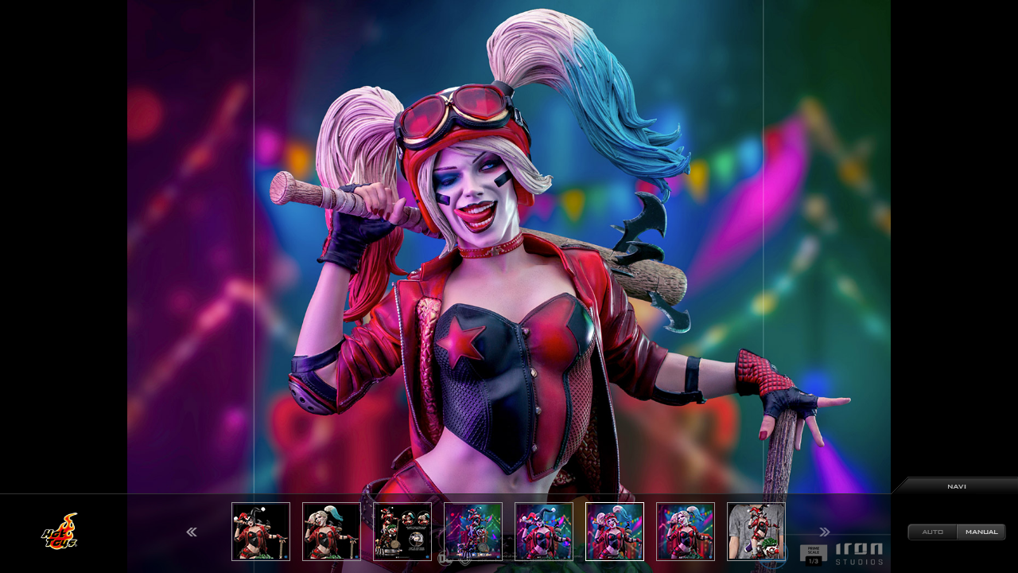

--- FILE ---
content_type: text/html; charset=UTF-8
request_url: https://www.hottoys.jp/catalog/flash/imgview.php?product_id=is0073&thum_id=17
body_size: 7343
content:
<!DOCTYPE HTML PUBLIC "-//W3C//DTD HTML 4.01 Transitional//EN">
<html>
<head>
<meta name="viewport" content="width=device-width">
<meta http-equiv="Content-Type" content="text/html; charset=UTF-8">
<meta http-equiv="content-style-type" content="text/css">
<meta http-equiv="content-script-type" content="text/javascript">
<meta http-equiv="content-language" content="ja">
<meta http-equiv="imagetoolbar" content="no">
<meta name="author" content="HOT TOYS JAPAN" lang="ja">
<meta name="copyright" content="(C) HOT TOYS JAPAN CO., INC.">
<meta name="keywords" content="キーワード" lang="ja">
<meta name="description" content="ディスクリプション" lang="ja">
<title>Catalog Image Viewer | 株式会社ホットトイズジャパン</title>
<link rev="made" href="mailto:info@hottoys.jp">
<link rel="index" href="/home.html">
<link type="text/css" href="../../common/css/import.css" rel="stylesheet" />
<link type="text/css" href="../../common/css/print.css" rel="stylesheet" media="print" />
<link type="text/css" href="../../css/slick.css" rel="stylesheet" />
<link type="text/css" href="../../css/imgview.css" rel="stylesheet" />
<script type="text/javascript" src="../../common/js/default.js"></script>
<script type="text/javascript" src="../../common/js/AC_RunActiveContent.js"></script>
<script src="https://ajax.googleapis.com/ajax/libs/jquery/3.2.1/jquery.min.js"></script>
<script src="../../js/lib.js" charset="utf-8"></script>
</head>
<body>
<div class="catalog">
  <ul class="item-slider">
<li><img data-lazy="../../catalog/swfdata/is0073/imgview_image/up_1.jpg"></li><li><img data-lazy="../../catalog/swfdata/is0073/imgview_image/up_2.jpg"></li><li><img data-lazy="../../catalog/swfdata/is0073/imgview_image/up_3.jpg"></li><li><img data-lazy="../../catalog/swfdata/is0073/imgview_image/up_4.jpg"></li><li><img data-lazy="../../catalog/swfdata/is0073/imgview_image/up_5.jpg"></li><li><img data-lazy="../../catalog/swfdata/is0073/imgview_image/up_6.jpg"></li><li><img data-lazy="../../catalog/swfdata/is0073/imgview_image/up_7.jpg"></li><li><img data-lazy="../../catalog/swfdata/is0073/imgview_image/up_8.jpg"></li><li><img data-lazy="../../catalog/swfdata/is0073/imgview_image/up_9.jpg"></li><li><img data-lazy="../../catalog/swfdata/is0073/imgview_image/up_10.jpg"></li><li><img data-lazy="../../catalog/swfdata/is0073/imgview_image/up_11.jpg"></li><li><img data-lazy="../../catalog/swfdata/is0073/imgview_image/up_12.jpg"></li><li><img data-lazy="../../catalog/swfdata/is0073/imgview_image/up_13.jpg"></li><li><img data-lazy="../../catalog/swfdata/is0073/imgview_image/up_14.jpg"></li><li><img data-lazy="../../catalog/swfdata/is0073/imgview_image/up_15.jpg"></li><li><img data-lazy="../../catalog/swfdata/is0073/imgview_image/up_16.jpg"></li><li><img src="../../catalog/swfdata/is0073/imgview_image/up_17.jpg"></li><li><img data-lazy="../../catalog/swfdata/is0073/imgview_image/up_18.jpg"></li><li><img data-lazy="../../catalog/swfdata/is0073/imgview_image/up_19.jpg"></li>  </ul>
  <div class="nav">
    <p class="nav-title">NAVIGATION</p>
    <div>
      <p class="logo"><img src="../../splash/image/logo_hottoys.png" alt="Hot Toys" width="80" height="80"></p>
      <div id="nav-slides">
        <ul class="nav-slider">
<li><img src="../../catalog/swfdata/is0073/imgview_image/tn_1.jpg"></li><li><img src="../../catalog/swfdata/is0073/imgview_image/tn_2.jpg"></li><li><img src="../../catalog/swfdata/is0073/imgview_image/tn_3.jpg"></li><li><img src="../../catalog/swfdata/is0073/imgview_image/tn_4.jpg"></li><li><img src="../../catalog/swfdata/is0073/imgview_image/tn_5.jpg"></li><li><img src="../../catalog/swfdata/is0073/imgview_image/tn_6.jpg"></li><li><img src="../../catalog/swfdata/is0073/imgview_image/tn_7.jpg"></li><li><img src="../../catalog/swfdata/is0073/imgview_image/tn_8.jpg"></li><li><img src="../../catalog/swfdata/is0073/imgview_image/tn_9.jpg"></li><li><img src="../../catalog/swfdata/is0073/imgview_image/tn_10.jpg"></li><li><img src="../../catalog/swfdata/is0073/imgview_image/tn_11.jpg"></li><li><img src="../../catalog/swfdata/is0073/imgview_image/tn_12.jpg"></li><li><img src="../../catalog/swfdata/is0073/imgview_image/tn_13.jpg"></li><li><img src="../../catalog/swfdata/is0073/imgview_image/tn_14.jpg"></li><li><img src="../../catalog/swfdata/is0073/imgview_image/tn_15.jpg"></li><li><img src="../../catalog/swfdata/is0073/imgview_image/tn_16.jpg"></li><li><img src="../../catalog/swfdata/is0073/imgview_image/tn_17.jpg"></li><li><img src="../../catalog/swfdata/is0073/imgview_image/tn_18.jpg"></li><li><img src="../../catalog/swfdata/is0073/imgview_image/tn_19.jpg"></li>        </ul>
        <!-- <div class="active-line"></div> -->
      </div>
      <ul class="nav-btns">
        <li class="auto">AUTO</li><li class="manual active">MANUAL</li>
      </ul>
    </div>
  </div>
</div>
<script>
$(function(){
  $('.item-slider').slick({
    slidesToShow: 1,
    slidesToScroll: 1,
    infinite: false,
    fade: true,
    touchThreshold: 100,
  }).on('beforeChange', function(event, slick, currentSlide, nextSlide) {
    $('.nav-slider .slick-slide').removeClass('is-on');
  }).on('afterChange', function (event, slick, currentSlide, nextSlide) {
        $('.nav-slider .slick-slide').eq(currentSlide).addClass('is-on');
    });
  $('.nav-slider').slick({
    slidesToShow: 8,
    slidesToScroll: 8,
    arrows: true,
    infinite: false,
  });

  // 画像高さ
  var hh = $(window).height();
  $('.item-slider .slick-track').height(hh);
  $('.item-slider img').height(hh);
  $(window).on('resize',function(){
  var hh = $(window).height();
    $('.item-slider .slick-track').height(hh);
    $('.item-slider img').height(hh);
  });
  // AUTO/MANUAL
  $('.nav-btns li').click(function() {
    $('.nav-btns li').removeClass('active');
    $(this).addClass('active');

    if ($(this).hasClass('auto')) {
      $('.nav-title').next('div').slideUp(300);
      $('.item-slider').addClass('fade');
    } else {
      $('.item-slider').removeClass('fade');
    }
    if ( $('.item-slider').hasClass('fade') ) {
      $('.item-slider').slick("setOption",{
        speed: 800,
        autoplay: true,
        pauseOnHover: false
      },true);
     }
  });


  $('.nav-slider li').click(function() {
    $('.item-slider').removeClass('fade');
    $('.item-slider').slick("setOption",{
      autoplay: false
    },true);
    $('.manual').addClass('active');
    $('.auto').removeClass('active');

    // サムネクリックで該当スライドへ移動
    var index = $('.nav-slider li').index(this);
    $('.item-slider').slick('slickGoTo', parseInt(index));
  });


  // NAVIGATIONボタン
    $('.nav-title').click(function() {
      $(this).next('div').slideToggle(300);
    });

  var url = $(location).attr('href');
  if(url.indexOf("thum_id=") != -1){
    var slNum = 17;
    $('.item-slider').slick('slickGoTo', slNum - 1);

    $('.nav-slider').slick('slickGoTo', slNum - 1);
  }

});
</script>
<script type="text/javascript">
var gaJsHost = (("https:" == document.location.protocol) ? "https://ssl." : "http://www.");
document.write(unescape("%3Cscript src='" + gaJsHost + "google-analytics.com/ga.js <http://analytics.com/ga.js> ' type='text/javascript'%3E%3C/script%3E"));
</script>
<script type="text/javascript">
try {
var pageTracker = _gat._getTracker("UA-7021860-1");
pageTracker._trackPageview();
} catch(err) {}</script>

</body>
</html>

--- FILE ---
content_type: text/css
request_url: https://www.hottoys.jp/common/css/import.css
body_size: 154
content:
@charset "utf-8";

/* default Style
----------------------------------------------------------- */
@import url("default.css");

/* common Style
----------------------------------------------------------- */
@import url("common.css");


--- FILE ---
content_type: text/css
request_url: https://www.hottoys.jp/common/css/default.css
body_size: 878
content:
@charset "utf-8";

body,div,dl,dt,dd,ul,ol,li,h1,h2,h3,h4,h5,h6,pre,form,fieldset,input,textarea,p,blockquote,th,td { 
	margin:0;
	padding:0;
	font-family: "メイリオ","Meiryo","ヒラギノ角ゴ ProN","ＭＳ Ｐゴシック","MS PGothic",Sans-Serif;
	color: #333333;
	line-height: 1.6em;
	font-size: 12px;
}

a:link,a:visited,a:active {
	color:#000000;
	text-decoration:underline;
	}

a:hover {
	color:#666666;
	}

a:focus{
	outline:none;
}

img,a img,a:hover {
	border:0;
}

table {
	border-collapse:collapse;
	border-spacing:0;
}
fieldset,img { 
	border:0;
}

address,caption,cite,code,dfn,em,th,var {
	font-style:normal;
	font-weight:normal;
}

strong {
	font-style:normal;
	font-weight:bold;
}

ol,ul {
	list-style:none;
}

caption,th {
	text-align:left;
}

h1,h2,h3,h4,h5,h6 {
	font-size:100%;
	font-weight:normal;
}

q:before,q:after {
	content:'';
}

abbr,acronym {
	border:0;
}
